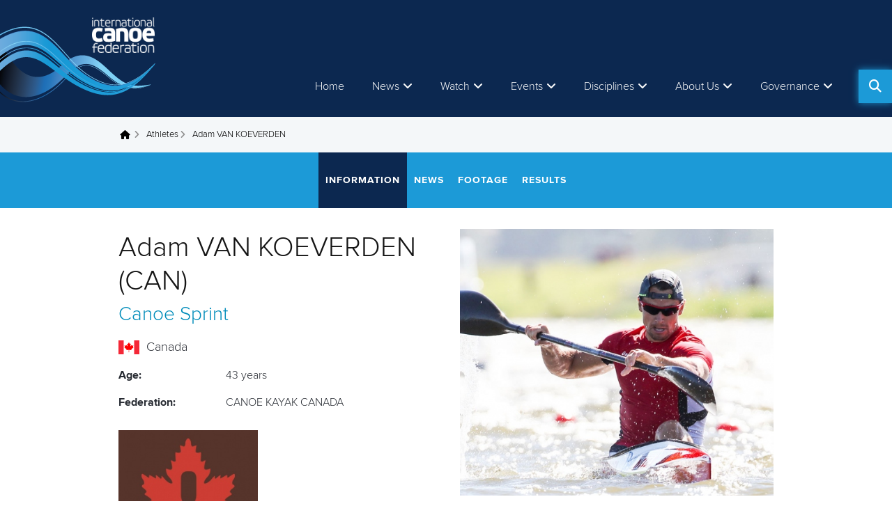

--- FILE ---
content_type: text/html; charset=utf-8
request_url: https://www.canoeicf.com/athlete/adam-van-koeverden
body_size: 10611
content:
<!DOCTYPE html>
<html xmlns="http://www.w3.org/1999/xhtml" lang="en" xml:lang="en" dir="ltr" 
  xmlns:og="http://ogp.me/ns#">

<head>
  <meta http-equiv="Content-Type" content="text/html; charset=utf-8" />
<link rel="shortcut icon" href="https://www.canoeicf.com/sites/all/themes/penceo_theme/favicon.ico" type="image/vnd.microsoft.icon" />
<meta name="viewport" content="width=device-width, initial-scale=1, minimum-scale=1, maximum-scale=2, user-scalable=1" />
<meta name="p:domain_verify" content="2172734ab30304dcf8d7f9fe471a2da8" />
<meta name="description" content="Official biography for Canoe Sprint athlete Adam VAN KOEVERDEN, who competes for Canada." />
<meta name="generator" content="Drupal 7 (http://drupal.org)" />
<link rel="canonical" href="https://www.canoeicf.com/athlete/adam-van-koeverden" />
<link rel="shortlink" href="https://www.canoeicf.com/node/8264" />
<meta property="og:site_name" content="ICF - Planet Canoe" />
<meta property="og:type" content="article" />
<meta property="og:url" content="https://www.canoeicf.com/athlete/adam-van-koeverden" />
<meta property="og:title" content="Adam VAN KOEVERDEN" />
<meta property="og:updated_time" content="2025-12-17T04:09:01+01:00" />
<meta property="article:published_time" content="2016-08-04T19:21:00+02:00" />
<meta property="article:modified_time" content="2025-12-17T04:09:01+01:00" />
  <title>Adam VAN KOEVERDEN - Canoe Sprint Athlete</title>
  <link type="text/css" rel="stylesheet" href="https://www.canoeicf.com/sites/default/files/css/css_xE-rWrJf-fncB6ztZfd2huxqgxu4WO-qwma6Xer30m4.css" media="all" />
<link type="text/css" rel="stylesheet" href="https://www.canoeicf.com/sites/default/files/css/css_UymGfrFSYTak7qAFnIgHW3TPIsf6msUPPfcFMSM3Hns.css" media="all" />
<link type="text/css" rel="stylesheet" href="https://www.canoeicf.com/sites/default/files/css/css_urg_MIBStVPuAY1E1pDRV_tO-nsNyNoG8KwTe_TAYh8.css" media="screen" />
<style type="text/css" media="print">
<!--/*--><![CDATA[/*><!--*/
#sb-container{position:relative;}#sb-overlay{display:none;}#sb-wrapper{position:relative;top:0;left:0;}#sb-loading{display:none;}

/*]]>*/-->
</style>
<link type="text/css" rel="stylesheet" href="https://www.canoeicf.com/sites/default/files/css/css_W8CMCB8IWdYD4q_I4cawHaa697fFkw40MXy4P049myw.css" media="all" />
<link type="text/css" rel="stylesheet" href="https://www.canoeicf.com/sites/default/files/css/css_QSFL-7xG88v4lVdlnW0U0PBep7kesagbFwg2qdtW9pU.css" media="all" />
<link type="text/css" rel="stylesheet" href="https://www.canoeicf.com/sites/default/files/css/css_j66gbqcxJnySeoSUMMrLNWbIfNxcGN8uCpoJNYRQb24.css" media="all" />
<style type="text/css" media="all">
<!--/*--><![CDATA[/*><!--*/
.panels-flexible-new .panels-flexible-region {
  padding: 0;
}

.panels-flexible-new .panels-flexible-region-inside {
  padding-right: 0.5em;
  padding-left: 0.5em;
}

.panels-flexible-new .panels-flexible-region-inside-first {
  padding-left: 0;
}

.panels-flexible-new .panels-flexible-region-inside-last {
  padding-right: 0;
}

.panels-flexible-new .panels-flexible-column {
  padding: 0;
}

.panels-flexible-new .panels-flexible-column-inside {
  padding-right: 0.5em;
  padding-left: 0.5em;
}

.panels-flexible-new .panels-flexible-column-inside-first {
  padding-left: 0;
}

.panels-flexible-new .panels-flexible-column-inside-last {
  padding-right: 0;
}

.panels-flexible-new .panels-flexible-row {
  padding: 0 0 0.5em 0;
  margin: 0;
}

.panels-flexible-new .panels-flexible-row-last {
  padding-bottom: 0;
}

.panels-flexible-column-new-main {
  float: left;
  width: 99.0000%;
}

.panels-flexible-new-inside {
  padding-right: 0px;
}

.panels-flexible-new {
  width: auto;
}

.panels-flexible-region-new-center {
  float: left;
  width: 99.0000%;
}

.panels-flexible-row-new-main-row-inside {
  padding-right: 0px;
}


/*]]>*/-->
</style>
<link type="text/css" rel="stylesheet" href="https://www.canoeicf.com/sites/default/files/css/css_DpfS8HLVrIo6PPlHTTJhv8Vj1ZlTpLp9GA_7aYcXWAk.css" media="all" />
<style type="text/css" media="all">
<!--/*--><![CDATA[/*><!--*/
.panels-flexible-new .panels-flexible-region {
  padding: 0;
}

.panels-flexible-new .panels-flexible-region-inside {
  padding-right: 0.5em;
  padding-left: 0.5em;
}

.panels-flexible-new .panels-flexible-region-inside-first {
  padding-left: 0;
}

.panels-flexible-new .panels-flexible-region-inside-last {
  padding-right: 0;
}

.panels-flexible-new .panels-flexible-column {
  padding: 0;
}

.panels-flexible-new .panels-flexible-column-inside {
  padding-right: 0.5em;
  padding-left: 0.5em;
}

.panels-flexible-new .panels-flexible-column-inside-first {
  padding-left: 0;
}

.panels-flexible-new .panels-flexible-column-inside-last {
  padding-right: 0;
}

.panels-flexible-new .panels-flexible-row {
  padding: 0 0 0.5em 0;
  margin: 0;
}

.panels-flexible-new .panels-flexible-row-last {
  padding-bottom: 0;
}

.panels-flexible-column-new-main {
  float: left;
  width: 99.0000%;
}

.panels-flexible-new-inside {
  padding-right: 0px;
}

.panels-flexible-new {
  width: auto;
}

.panels-flexible-region-new-center {
  float: left;
  width: 99.0000%;
}

.panels-flexible-row-new-main-row-inside {
  padding-right: 0px;
}


/*]]>*/-->
</style>
<link type="text/css" rel="stylesheet" href="https://www.canoeicf.com/sites/default/files/css/css_CD3bp3kvulN6biiBhqUxaTR-T2jlsj8VMn86e-96O0E.css" media="all" />
<link type="text/css" rel="stylesheet" href="https://www.canoeicf.com/sites/default/files/css/css_kvEIJlc6D9weBV-bMqAoDIiSEfXFxt1PbAP1_M1xAFQ.css" media="all" />
<link type="text/css" rel="stylesheet" href="https://www.canoeicf.com/sites/default/files/css/css_MAxL4sSKXmN7SEgzl1OFwrXYEDGRziOKG78ES-3kc0U.css" media="print" />
<link type="text/css" rel="stylesheet" href="https://www.canoeicf.com/sites/default/files/css/css_OdU8Nu_KR6TbRnaAsxuDjv5v3GFcsZXY5olDKSwtZvg.css" media="all" />
  <script type="text/javascript" src="https://www.canoeicf.com/sites/default/files/js/js_Pt6OpwTd6jcHLRIjrE-eSPLWMxWDkcyYrPTIrXDSON0.js"></script>
<script type="text/javascript" src="https://www.canoeicf.com/sites/default/files/js/js_VCKbyKBrvotYIDppITkgmBmAIj6hbZuzeKswMIMRtXM.js"></script>
<script type="text/javascript" src="https://www.canoeicf.com/sites/default/files/js/js_oMEK0j5L361m9-c1exgqugqHhNzCDYRCV0Zfx7iwGhQ.js"></script>
<script type="text/javascript" src="https://www.canoeicf.com/sites/default/files/js/js_68d6yX371cp6DP65HdrkoxXIZMag5zONlwesjiFuxOg.js"></script>
<script type="text/javascript">
<!--//--><![CDATA[//><!--
jQuery.fn.attachBehaviors = function(){Drupal.attachBehaviors();}
//--><!]]>
</script>
<script type="text/javascript" src="https://www.canoeicf.com/sites/default/files/js/js_6RSdm-Z7_op7lQtsI4STq_HyRsv1re05zFosR2I-zV0.js"></script>
<script type="text/javascript" src="https://www.googletagmanager.com/gtag/js?id=G-313228438"></script>
<script type="text/javascript">
<!--//--><![CDATA[//><!--
window.dataLayer = window.dataLayer || [];function gtag(){dataLayer.push(arguments)};gtag("js", new Date());gtag("set", "developer_id.dMDhkMT", true);gtag("config", "G-313228438", {"groups":"default","anonymize_ip":true});gtag("config", "UA-77182970-1", {"groups":"default","anonymize_ip":true});
//--><!]]>
</script>
<script type="text/javascript" src="https://www.canoeicf.com/sites/default/files/js/js_lodsDWTqj1F975KGiXqamZL1vpo7CfjNPIQ1Pbcar1I.js"></script>
<script type="text/javascript" src="https://www.canoeicf.com/sites/default/files/js/js_SkgGE_Bdkzi5VhAwg2Oi4mFbk2qEgANszyYDZQfdQGI.js"></script>
<script type="text/javascript">
<!--//--><![CDATA[//><!--

          shadowbox.path = "/sites/all/libraries/shadowbox/";
        
//--><!]]>
</script>
<script type="text/javascript">
<!--//--><![CDATA[//><!--
jQuery.extend(Drupal.settings, {"basePath":"\/","pathPrefix":"","setHasJsCookie":0,"ajaxPageState":{"theme":"penceo_theme","theme_token":"BwAF3tnIZG6S_04Dl7PMAtozS2ugzSFHUThHZKxdcGI","jquery_version":"1.12","jquery_version_token":"dWsLR2QpuWA_xm7iFjFnecfioodwak_5fpahYOwhjKE","js":{"sites\/all\/modules\/contrib\/social_share_counter\/js\/ssc_main.js":1,"sites\/all\/modules\/contrib\/social_share_counter\/js\/ssc_floating_navigation.js":1,"sites\/all\/modules\/custom\/icf_athlete_property\/icf_athlete_property.js":1,"profiles\/penceo_profile\/modules\/contrib\/jquery_update\/replace\/jquery\/1.12\/jquery.min.js":1,"misc\/jquery-extend-3.4.0.js":1,"misc\/jquery-html-prefilter-3.5.0-backport.js":1,"misc\/jquery.once.js":1,"misc\/drupal.js":1,"profiles\/penceo_profile\/modules\/contrib\/jquery_update\/js\/jquery_browser.js":1,"profiles\/penceo_profile\/modules\/contrib\/jquery_update\/replace\/ui\/ui\/minified\/jquery.ui.core.min.js":1,"profiles\/penceo_profile\/modules\/contrib\/jquery_update\/replace\/ui\/ui\/minified\/jquery.ui.widget.min.js":1,"profiles\/penceo_profile\/modules\/contrib\/jquery_update\/replace\/ui\/ui\/minified\/jquery.ui.tabs.min.js":1,"profiles\/penceo_profile\/modules\/contrib\/jquery_update\/replace\/ui\/ui\/minified\/jquery.ui.accordion.min.js":1,"sites\/all\/libraries\/shadowbox\/shadowbox.js":1,"sites\/all\/modules\/contrib\/shadowbox\/shadowbox_auto.js":1,"profiles\/penceo_profile\/modules\/contrib\/jquery_update\/replace\/ui\/ui\/minified\/jquery.ui.position.min.js":1,"misc\/ui\/jquery.ui.position-1.13.0-backport.js":1,"profiles\/penceo_profile\/modules\/contrib\/jquery_update\/replace\/ui\/ui\/minified\/jquery.ui.tooltip.min.js":1,"misc\/ajax.js":1,"profiles\/penceo_profile\/modules\/contrib\/jquery_update\/js\/jquery_update.js":1,"profiles\/penceo_profile\/modules\/panopoly\/panopoly_images\/panopoly-images.js":1,"profiles\/penceo_profile\/modules\/contrib\/admin_menu\/admin_devel\/admin_devel.js":1,"sites\/all\/modules\/features\/icf_news\/js\/icf-news-tooltip.js":1,"profiles\/penceo_profile\/modules\/panopoly\/panopoly_admin\/panopoly-admin.js":1,"profiles\/penceo_profile\/modules\/panopoly\/panopoly_theme\/js\/panopoly-accordion.js":1,"sites\/all\/modules\/contrib\/caption_filter\/js\/caption-filter.js":1,"profiles\/penceo_profile\/libraries\/colorbox\/jquery.colorbox-min.js":1,"profiles\/penceo_profile\/modules\/contrib\/colorbox\/js\/colorbox.js":1,"profiles\/penceo_profile\/modules\/contrib\/colorbox\/styles\/default\/colorbox_style.js":1,"profiles\/penceo_profile\/modules\/contrib\/colorbox\/js\/colorbox_load.js":1,"0":1,"profiles\/penceo_profile\/libraries\/jquery.imagesloaded\/jquery.imagesloaded.min.js":1,"sites\/all\/modules\/custom\/icf_custom_panes\/js\/upcoming_events.js":1,"sites\/all\/modules\/custom\/icf_base\/js\/share_button.js":1,"sites\/all\/modules\/contrib\/google_analytics\/googleanalytics.js":1,"https:\/\/www.googletagmanager.com\/gtag\/js?id=G-313228438":1,"1":1,"sites\/all\/modules\/custom\/icf_custom_panes\/js\/full_search.js":1,"misc\/progress.js":1,"profiles\/penceo_profile\/modules\/contrib\/ajax_error_suppress\/js\/ajax.js":1,"profiles\/penceo_profile\/modules\/contrib\/colorbox_node\/colorbox_node.js":1,"sites\/all\/themes\/penceo_theme\/js\/vendor\/slick.min.js":1,"sites\/all\/themes\/penceo_theme\/js\/vendor\/imagesloaded.pkgd.min.js":1,"sites\/all\/themes\/penceo_theme\/js\/vendor\/justifiedGallery.js":1,"sites\/all\/themes\/penceo_theme\/js\/vendor\/jquery.event.special.resizeEvents.js":1,"sites\/all\/themes\/penceo_theme\/js\/vendor\/owl.carousel.min.js":1,"sites\/all\/themes\/penceo_theme\/js\/vendor\/enquire.min.js":1,"sites\/all\/themes\/penceo_theme\/js\/default.js":1,"sites\/all\/themes\/penceo_theme\/js\/dropdown-plugin.js":1,"sites\/all\/themes\/penceo_theme\/js\/header_mega_menu.js":1,"sites\/all\/themes\/penceo_theme\/js\/footer.js":1,"sites\/all\/themes\/penceo_theme\/js\/language_switcher.js":1,"sites\/all\/themes\/penceo_theme\/js\/component\/subpage_menu\/subpage-menu-mobile.js":1,"sites\/all\/themes\/penceo_theme\/js\/component\/subpage_menu\/subpage-menu-desktop.js":1,"sites\/all\/themes\/penceo_theme\/js\/component\/subpage_menu\/subpage-menu.js":1,"2":1},"css":{"modules\/system\/system.base.css":1,"modules\/system\/system.menus.css":1,"modules\/system\/system.messages.css":1,"modules\/system\/system.theme.css":1,"misc\/ui\/jquery.ui.theme.css":1,"misc\/ui\/jquery.ui.accordion.css":1,"sites\/all\/libraries\/shadowbox\/shadowbox.css":1,"0":1,"misc\/ui\/jquery.ui.tooltip.css":1,"profiles\/penceo_profile\/modules\/contrib\/colorbox_node\/colorbox_node.css":1,"profiles\/penceo_profile\/modules\/contrib\/date\/date_api\/date.css":1,"profiles\/penceo_profile\/modules\/contrib\/date\/date_popup\/themes\/datepicker.1.7.css":1,"modules\/field\/theme\/field.css":1,"modules\/node\/node.css":1,"profiles\/penceo_profile\/modules\/panopoly\/panopoly_admin\/panopoly-admin.css":1,"profiles\/penceo_profile\/modules\/panopoly\/panopoly_admin\/panopoly-admin-navbar.css":1,"profiles\/penceo_profile\/modules\/panopoly\/panopoly_core\/css\/panopoly-dropbutton.css":1,"profiles\/penceo_profile\/modules\/panopoly\/panopoly_theme\/css\/panopoly-featured.css":1,"profiles\/penceo_profile\/modules\/panopoly\/panopoly_theme\/css\/panopoly-accordian.css":1,"profiles\/penceo_profile\/modules\/panopoly\/panopoly_theme\/css\/panopoly-layouts.css":1,"profiles\/penceo_profile\/modules\/contrib\/radix_layouts\/radix_layouts.css":1,"modules\/search\/search.css":1,"modules\/user\/user.css":1,"profiles\/penceo_profile\/modules\/contrib\/views\/css\/views.css":1,"sites\/all\/modules\/contrib\/caption_filter\/caption-filter.css":1,"profiles\/penceo_profile\/modules\/contrib\/colorbox\/styles\/default\/colorbox_style.css":1,"profiles\/penceo_profile\/modules\/contrib\/ctools\/css\/ctools.css":1,"profiles\/penceo_profile\/modules\/contrib\/panels\/css\/panels.css":1,"sites\/all\/modules\/contrib\/tagclouds\/tagclouds.css":1,"1":1,"profiles\/penceo_profile\/modules\/contrib\/panels\/plugins\/layouts\/flexible\/flexible.css":1,"2":1,"sites\/all\/modules\/contrib\/social_share_counter\/css\/font-awesome.min.css":1,"sites\/all\/themes\/penceo_theme\/stylesheet\/style.css":1,"sites\/all\/themes\/penceo_theme\/stylesheet\/print.css":1,"profiles\/penceo_profile\/modules\/panopoly\/panopoly_images\/panopoly-images.css":1}},"colorbox":{"opacity":"0.85","current":"{current} of {total}","previous":"\u00ab Prev","next":"Next \u00bb","close":"Close","maxWidth":"98%","maxHeight":"98%","fixed":true,"mobiledetect":true,"mobiledevicewidth":"480px","file_public_path":"\/sites\/default\/files","specificPagesDefaultValue":"admin*\nimagebrowser*\nimg_assist*\nimce*\nnode\/add\/*\nnode\/*\/edit\nprint\/*\nprintpdf\/*\nsystem\/ajax\nsystem\/ajax\/*"},"shadowbox":{"animate":1,"animateFade":1,"animSequence":"wh","auto_enable_all_images":0,"auto_gallery":0,"autoplayMovies":true,"continuous":0,"counterLimit":"10","counterType":"default","displayCounter":1,"displayNav":1,"enableKeys":1,"fadeDuration":"0.35","handleOversize":"resize","handleUnsupported":"link","initialHeight":160,"initialWidth":320,"language":"en","modal":false,"overlayColor":"#000","overlayOpacity":"0.85","resizeDuration":"0.35","showMovieControls":1,"slideshowDelay":"0","viewportPadding":20,"useSizzle":0},"ws_fs":{"type":"button","app_id":"150123828484431","css":""},"ws_gpo":{"size":"","annotation":"none","lang":"","callback":"","width":300},"ws_lsb":{"countmode":""},"SSC":{"share":"https:\/\/www.canoeicf.com\/social_share_counter\/share","page":"https:\/\/www.canoeicf.com\/athlete\/adam-van-koeverden","isClean":1,"sticky":1},"better_exposed_filters":{"views":{"upcoming_events":{"displays":{"upcoming_events_by_athlete":{"filters":[]}}}}},"upcoming_events":{"initial_slide":0},"googleanalytics":{"account":["G-313228438","UA-77182970-1"],"trackOutbound":1,"trackMailto":1,"trackDownload":1,"trackDownloadExtensions":"7z|aac|arc|arj|asf|asx|avi|bin|csv|doc(x|m)?|dot(x|m)?|exe|flv|gif|gz|gzip|hqx|jar|jpe?g|js|mp(2|3|4|e?g)|mov(ie)?|msi|msp|pdf|phps|png|ppt(x|m)?|pot(x|m)?|pps(x|m)?|ppam|sld(x|m)?|thmx|qtm?|ra(m|r)?|sea|sit|tar|tgz|torrent|txt|wav|wma|wmv|wpd|xls(x|m|b)?|xlt(x|m)|xlam|xml|z|zip","trackColorbox":1},"urlIsAjaxTrusted":{"\/athlete\/adam-van-koeverden":true},"colorbox_node":{"width":"90%","height":"90%"}});
//--><!]]>
</script>
  <!-- Google Tag Manager -->
  <script>(function(w,d,s,l,i){w[l]=w[l]||[];w[l].push({'gtm.start':
      new Date().getTime(),event:'gtm.js'});var f=d.getElementsByTagName(s)[0],
      j=d.createElement(s),dl=l!='dataLayer'?'&l='+l:'';j.async=true;j.src=
      'https://www.googletagmanager.com/gtm.js?id='+i+dl;f.parentNode.insertBefore(j,f);
    })(window,document,'script','dataLayer','GTM-T53V3KK');</script>
  <!-- End Google Tag Manager -->

  <!-- Google AdSense script -->
  <script async src="https://pagead2.googlesyndication.com/pagead/js/adsbygoogle.js?client=ca-pub-6059218351349589" crossorigin="anonymous"></script>

  <!-- Instagram embed script -->
  <script async defer src="https://platform.instagram.com/en_US/embeds.js"></script>

  <!-- Mailchimp popup script -->
  
</head>
<body class="html not-front not-logged-in no-sidebars page-node page-node- page-node-8264 node-type-athlete region-content" >
<!-- Google Tag Manager (noscript) -->
<noscript><iframe src="https://www.googletagmanager.com/ns.html?id=GTM-T53V3KK"
                  height="0" width="0" style="display:none;visibility:hidden"></iframe></noscript>
<!-- End Google Tag Manager (noscript) -->
  <div id="skip-link">
    <a href="#main-content" class="element-invisible element-focusable">Skip to main content</a>
  </div>
    <div class="page-wrapper clearfix"  >
      <div class="page-header">
  
  
  
  <div class="header-panel clearfix" id="mini-panel-header">
      <div class="header-left">
        <div class="site-logo">

  
  
  
  <a href="/home" rel="home" id="logo" title="Home"><img src="https://www.canoeicf.com/sites/all/themes/penceo_theme/logo.png" alt="Home" /></a>
  </div>
    </div>
      <div class="header-right">
                    <div class="header-right-bottom">
          
  
  
  
  <div class="main-menu-opener"></div>
  <div class="main-menu">

  
  
  
  <div class="menu-block-wrapper menu-block-ctools-main-menu-1 menu-name-main-menu parent-mlid-0 menu-level-1">
  <ul class="menu"><li class="first leaf menu-mlid-943"><a href="/">Home</a></li>
<li class="expanded menu-mlid-1613"><a href="/news">News</a><ul class="menu"><li class="first leaf menu-mlid-151027"><a href="/news">All news</a></li>
<li class="leaf menu-mlid-150265"><a href="/disciplines/canoe-slalom/news">Canoe Slalom &amp; Kayak Cross</a></li>
<li class="leaf menu-mlid-150263"><a href="/disciplines/canoe-sprint/news">Canoe Sprint</a></li>
<li class="leaf menu-mlid-150264"><a href="/disciplines/paracanoe/news">Paracanoe</a></li>
<li class="leaf menu-mlid-150268"><a href="/disciplines/canoe-marathon/news">Canoe Marathon</a></li>
<li class="leaf menu-mlid-150267"><a href="/disciplines/canoe-polo/news">Canoe Polo</a></li>
<li class="leaf menu-mlid-150269"><a href="/disciplines/wildwater-canoeing/news">Wildwater Canoeing</a></li>
<li class="leaf menu-mlid-150270"><a href="/disciplines/canoe-freestyle/news">Canoe Freestyle</a></li>
<li class="leaf menu-mlid-150271"><a href="/disciplines/canoe-ocean-racing/news">Canoe Ocean Racing</a></li>
<li class="leaf menu-mlid-150272"><a href="/disciplines/dragon-boat/news">Dragon Boat</a></li>
<li class="leaf menu-mlid-150273"><a href="/disciplines/stand-up-paddling/news">Stand Up Paddling</a></li>
<li class="leaf menu-mlid-261776"><a href="/development/news">Development</a></li>
<li class="last leaf menu-mlid-261777"><a href="/sustainability/news">Sustainability</a></li>
</ul></li>
<li class="expanded menu-mlid-224580"><a target="_blank" class="nolink">Watch</a><ul class="menu"><li class="first leaf menu-mlid-226430"><a href="/news/how-watch-live-and-vod-coverage-icf-events">YouTube: How to watch live</a></li>
<li class="leaf menu-mlid-325942"><a href="/which-icf-events-will-be-shown-live-2025">Which ICF events will be shown live in 2025</a></li>
<li class="last leaf menu-mlid-150940"><a href="/icf-live-tv-and-vod-events">Live &amp; VOD</a></li>
</ul></li>
<li class="expanded menu-mlid-2212"><a class="nolink">Events</a><ul class="menu"><li class="first expanded menu-mlid-3141"><a class="nolink">Calendar</a><ul class="menu"><li class="first leaf menu-mlid-364998"><a href="/all-key-dates-icf-events-2026">ICF Events 2026</a></li>
<li class="last leaf menu-mlid-276466"><a href="/event-calendar">Full calendar</a></li>
</ul></li>
<li class="expanded menu-mlid-1992"><a class="nolink">Athletes</a><ul class="menu"><li class="first leaf menu-mlid-151478"><a href="/athletes">Profiles</a></li>
<li class="leaf menu-mlid-247989"><a href="/athletes-committee">Athletes&#039; Committee</a></li>
<li class="leaf menu-mlid-247990"><a href="/nationality-changes">Sporting Nationality</a></li>
<li class="last leaf menu-mlid-297491"><a href="/athlete-area-icf">Athlete Area</a></li>
</ul></li>
<li class="leaf menu-mlid-89998"><a href="/results">Results</a></li>
<li class="leaf menu-mlid-151555"><a href="/individual-entries">Individual entries</a></li>
<li class="last leaf menu-mlid-308625"><a href="/bidding-process-0">Event bidding</a></li>
</ul></li>
<li class="expanded menu-mlid-1724"><a href="/disciplines">Disciplines</a><ul class="menu"><li class="first leaf menu-mlid-2824"><a href="/disciplines/canoe-sprint">Canoe Sprint</a></li>
<li class="leaf menu-mlid-150323"><a href="/disciplines/canoe-slalom">Canoe Slalom &amp; Kayak Cross</a></li>
<li class="leaf menu-mlid-2825"><a href="/disciplines/paracanoe">Paracanoe</a></li>
<li class="leaf menu-mlid-2826"><a href="/disciplines/canoe-marathon">Canoe Marathon</a></li>
<li class="leaf menu-mlid-2827"><a href="/disciplines/canoe-polo">Canoe Polo</a></li>
<li class="leaf menu-mlid-2830"><a href="/disciplines/wildwater-canoeing">Wildwater Canoeing</a></li>
<li class="leaf menu-mlid-2831"><a href="/disciplines/canoe-freestyle">Canoe Freestyle</a></li>
<li class="leaf menu-mlid-2832"><a href="/disciplines/canoe-ocean-racing">Canoe Ocean Racing</a></li>
<li class="leaf menu-mlid-149939"><a href="/disciplines/dragon-boat">Dragon Boat</a></li>
<li class="leaf menu-mlid-167015"><a href="/disciplines/stand-up-paddling">Stand Up Paddling</a></li>
<li class="last expanded menu-mlid-123547"><a class="nolink">Recognised disciplines</a><ul class="menu"><li class="first leaf menu-mlid-46452"><a href="/discipline/canoe-sailing">Canoe Sailing</a></li>
<li class="leaf menu-mlid-146335"><a href="/disciplines/waveski-surfing">Waveski Surfing</a></li>
<li class="leaf menu-mlid-131064"><a href="/discipline/rafting">Rafting</a></li>
<li class="last leaf menu-mlid-151447"><a href="/disciplines/vaa">Va&#039;a</a></li>
</ul></li>
</ul></li>
<li class="expanded menu-mlid-335371"><a class="nolink">About Us</a><ul class="menu"><li class="first leaf menu-mlid-261344"><a href="/about-international-canoe-federation">About the ICF</a></li>
<li class="leaf menu-mlid-367059"><a href="/about-international-canoe-federation#mission">Mission</a></li>
<li class="leaf menu-mlid-367060"><a href="/about-international-canoe-federation#values">Values</a></li>
<li class="leaf menu-mlid-367061"><a href="/about-international-canoe-federation#strategic_plan">Strategic Plan</a></li>
<li class="expanded menu-mlid-261347"><a class="nolink">ICF Structure</a><ul class="menu"><li class="first leaf menu-mlid-261355"><a href="/icf-structure">Overview</a></li>
<li class="leaf menu-mlid-261354"><a href="/thomas-konietzko">President</a></li>
<li class="leaf menu-mlid-261348"><a href="/icf-structure#exco">ExCo</a></li>
<li class="leaf menu-mlid-261349"><a href="/node/15716/#board">BoD</a></li>
<li class="last leaf menu-mlid-261350"><a href="/node/15716/#staff">Staff</a></li>
</ul></li>
<li class="leaf menu-mlid-335378"><a href="https://www.canoeicf.com/jobs">Jobs</a></li>
<li class="last leaf menu-mlid-360102"><a href="https://www.canoeicf.com/tenders">Tenders</a></li>
</ul></li>
<li class="last expanded menu-mlid-151492"><a class="nolink">Governance</a><ul class="menu"><li class="first leaf menu-mlid-283442"><a href="https://www.canoeicf.com/newsletter" target="_blank">Newsletter</a></li>
<li class="leaf menu-mlid-247991"><a href="/rules">Rules &amp; Statutes</a></li>
<li class="expanded menu-mlid-283126"><a href="/other/antalya-2024">Congress 2024</a><ul class="menu"><li class="first leaf menu-mlid-283127"><a href="/other/antalya-2024/information">Information</a></li>
<li class="leaf menu-mlid-283129"><a href="/other/antalya-2024/schedule">Schedule</a></li>
<li class="last leaf menu-mlid-283128"><a href="/other/antalya-2024/candidates">Candidates</a></li>
</ul></li>
<li class="leaf menu-mlid-261346"><a href="/about-international-canoe-federation#annual_reviews">Annual Reviews</a></li>
<li class="leaf menu-mlid-261351"><a href="/continental">Continental Federations</a></li>
<li class="leaf menu-mlid-261352"><a href="/federation">National Federations</a></li>
<li class="leaf menu-mlid-216568"><a href="/sustainability">Sustainability</a></li>
<li class="leaf menu-mlid-216567"><a href="/development">Development</a></li>
<li class="leaf menu-mlid-247992"><a href="/medical-and-anti-doping">Anti-doping &amp; Medical</a></li>
<li class="leaf menu-mlid-247994"><a href="/safeguarding">Safeguarding</a></li>
<li class="last leaf menu-mlid-253597"><a href="/prevention-competition-manipulation">Prevention of Competition Manipulation</a></li>
</ul></li>
</ul></div>

  </div>

  
  
  
  <div class="search-button"></div><div class="search-wrapper"><div class="search-form-wrapper"><form action="/athlete/adam-van-koeverden" method="post" id="icf-search-block-fulltext-form" accept-charset="UTF-8"><div><div class="form-item form-type-textfield form-item-search-api-views-fulltext">
 <input placeholder="What are you looking for?" type="text" id="edit-search-api-views-fulltext" name="search_api_views_fulltext" value="" size="60" maxlength="128" class="form-text" />
</div>
<input type="hidden" name="form_build_id" value="form-msbXLaqpOD_qIbJI3LDv8PI3UyknW86dqeUkI1eQjUE" />
<input type="hidden" name="form_id" value="icf_search_block_fulltext_form" />
<div class="form-actions form-wrapper" id="edit-actions"><input type="submit" id="edit-submit" name="op" value="Search" class="form-submit" /></div></div></form></div></div>
        </div>
          </div>
</div>

</div>
        <div class="page-content clearfix">
      <div class="page-background-top"></div>
      <div class="page-background-bottom"></div>

      
  
  
  
  <div id="block-system-main" class="block block-system">

    
  <div class="content">
    <div class="athlete-detail-panel clearfix" >
        <div class="breadcrumb-wrapper">

  
  
  
  <h2 class="element-invisible">You are here</h2><div class="breadcrumb"><a href="/">Home</a> <a href="/athletes">Athletes</a> <span >Adam VAN KOEVERDEN</span></div>
  </div>
  
      <div class="panel-pane pane-block pane-icf-athlete-athlete-menu"  >
  
      
  
  <div class="pane-content">
    <div class="pane-subpage-menu">
        <div class="menu-opener">
          <span class="open">Open menu</span>
          <span class="close">Close menu</span>
        </div><div class="subpage-menu"><ul><li class="first"><a href="/athlete/adam-van-koeverden" class=" active">Information</a></li>
<li><a href="/athlete/adam-van-koeverden/news" class="">News</a></li>
<li><a href="/athlete/adam-van-koeverden/footage" class="">Footage</a></li>
<li class="last"><a href="/athlete/adam-van-koeverden/results" class="">Results</a></li>
</ul></div></div>  </div>

  
  </div>
  
    <div class="region-top athlete-detail-top">
                <div class="region-left-top athlete-detail-top-left">
              <h1 class="fullname">

  
  
  
  Adam VAN KOEVERDEN (CAN)
  </h1>
  <div class="discipline">

  
  
  
          <a href="/discipline/canoe-sprint">Canoe Sprint</a>  
  </div>
<div class="panel-pane pane-entity-field pane-node-field-federation"  >
  
      
  
  <div class="pane-content">
            
<div class="panel-flexible panels-flexible-new clearfix" >
<div class="panel-flexible-inside panels-flexible-new-inside">
<div class="panels-flexible-region panels-flexible-region-new-center panels-flexible-region-first panels-flexible-region-last">
  <div class="inside panels-flexible-region-inside panels-flexible-region-new-center-inside panels-flexible-region-inside-first panels-flexible-region-inside-last">
<div class="panel-pane pane-entity-field pane-node-field-ioc-code"  >
  
      
  
  <div class="pane-content">
            <img class="countryicon iconset-gosquared_flat_large countrycode-ca" src="https://www.canoeicf.com/sites/all/modules/contrib/countryicons_gosquared/flat-large/ca.png" alt="CA" title="Canada" /><span class="name">Canada</span>
    </div>

  
  </div>
  </div>
</div>
</div>
</div>
    </div>

  
  </div>
<div class="panel-pane pane-entity-field pane-node-field-birthdate"  >
  
        <span class="pane-title">
      Age:    </span>
    
  
  <div class="pane-content">
            <span>43 years</span>
    </div>

  
  </div>
<div class="panel-pane pane-entity-field pane-node-field-federation"  >
  
      
  
  <div class="pane-content">
            
<div class="panel-flexible panels-flexible-new clearfix" >
<div class="panel-flexible-inside panels-flexible-new-inside">
<div class="panels-flexible-region panels-flexible-region-new-center panels-flexible-region-first panels-flexible-region-last">
  <div class="inside panels-flexible-region-inside panels-flexible-region-new-center-inside panels-flexible-region-inside-first panels-flexible-region-inside-last">
<div class="panel-pane pane-entity-field pane-node-field-fullname"  >
  
        <span class="pane-title">
      Federation:    </span>
    
  
  <div class="pane-content">
            CANOE KAYAK CANADA    </div>

  
  </div>
<div class="panel-pane pane-entity-field pane-node-field-image"  >
  
      
  
  <div class="pane-content">
            <a href="/federation/canoe-kayak-canada"><img class="federation-logo" src="https://www.canoeicf.com/sites/default/files/styles/federation_logo/public/canoe_kayak_canada_2.jpg?itok=pkqwdUh6" width="248" height="259" alt="Canoe kayak Canada" title="Canoe kayak Canada" /></a>    </div>

  
  </div>
  </div>
</div>
</div>
</div>
    </div>

  
  </div>
          </div>
      
                <div class="region-right-top athlete-detail-top-right">
            
  
  
  
          <img class="full-athlete" src="https://www.canoeicf.com/sites/default/files/styles/full_athlete/public/adam-van-koeverden-can.jpg?itok=4P7XnNZU" alt="Adam Van Koeverden (CAN)" title="Adam Van Koeverden (CAN)" />  
          </div>
          </div>

  
        <div class="region-center athlete-detail-center">
          <div class="biography">

  
            <div class="header">
      <h3 >
          Biography          </h3>
      </div>
      
  
            <div class="biography-group general-interest">
          <h4 class="biography-group-name">
        General Interest      </h4>
        <div class="biography-group-content">
              <div class="athlete-info">
          <div class="label">Nicknames</div>
          <div class="content">Vank (olympic.ca, 10 Aug 2014)</div>
        </div>
              <div class="athlete-info">
          <div class="label">Sporting philosophy / motto</div>
          <div class="content">"To give anything less than your best is to sacrifice the gift." [Steve Prefontaine] (olympic.ca, 10 Aug 2014)</div>
        </div>
              <div class="athlete-info">
          <div class="label">Awards and honours</div>
          <div class="content">He was named Canada’s Athlete of the Year in 2012. (speakers.ca, 10 Jul 2015)<BR><BR>He was flag bearer for Canada at the opening ceremony of the 2008 Olympic Games in Beijing. (olympic.ca, 10 Aug 2014)<BR><BR>He received the Lou Marsh Award as Canada's Outstanding Athlete of the Year for 2004. (olympic.ca, 10 Aug 2014)</div>
        </div>
              <div class="athlete-info">
          <div class="label">Other information</div>
          <div class="content">COMMUNITY INVOLVEMENT<BR>He has served as an ambassador for Right To Play, an organisation that uses sport to improve health, build life skills and foster peace for disadvantaged children and communities. Following the 2012 Olympic Games in London, he helped raise money for the charity 'Climbing For A Cause' by hiking up Mount Kilimanjaro in Tanzania. He has also worked with the David Suzuki Foundation and Colon Cancer Canada. (speakers.ca, 26 Jul 2015; olympic.ca, 10 Aug 2014; canoekayak.com, 12 Feb 2013; righttoplay.com, 22 Apr 2008)<BR><BR>COMMENTATOR<BR>He worked as an analyst for a television channel in Canada, covering the 2014 Olympic Winter Games in Sochi. He also wrote a blog during the Games that gave training advice on cross-country skiing. (vankayak.com, 08 Jul 2014; speakers.ca, 26 Jul 2015)<BR><BR>ATHLETES' COMMISSION<BR>He was one of six athletes elected to the Canadian Olympic Committee's [COC] Athletes' Commission in September 2008. He was re-elected in 2012 and serves as the vice-chair of the commission. (olympic.ca, 10 Aug 2014)<BR><BR>NATIONAL FIRSTS<BR>He won gold in the K1 500m and bronze in the K1 1000m at the 2004 Olympic Games in Athens. It was the first time a Canadian male paddler had claimed a medal in either event. (SportsDeskOnline, 07 Aug 2015; olympic.ca, 17 Aug 2008)</div>
        </div>
          </div>
  </div>
  <div class="biography-group sport-specific-information">
          <h4 class="biography-group-name">
        Sport Specific Information      </h4>
        <div class="biography-group-content">
              <div class="athlete-info">
          <div class="label">When and where did you begin this sport?</div>
          <div class="content">He began paddling at age 13 at the Burloak Canoe Club in Oakville, ON, Canada.</div>
        </div>
              <div class="athlete-info">
          <div class="label">Why this sport?</div>
          <div class="content">He took up the sport after his mother saw an advert in the local newspaper that read 'Future Champions Wanted'. "She was concerned I was going to find trouble after school. Canoe club was her solution."</div>
        </div>
              <div class="athlete-info">
          <div class="label">Club / Team</div>
          <div class="content">Burloak Canoe Club: Oakville, ON, CAN</div>
        </div>
              <div class="athlete-info">
          <div class="label">Name of coach</div>
          <div class="content">Scott Oldershaw [club, national], CAN; Larry Cain [club, national], CAN</div>
        </div>
              <div class="athlete-info">
          <div class="label">Handedness</div>
          <div class="content">Right</div>
        </div>
          </div>
  </div>
  <div class="biography-group further-personal-information">
          <h4 class="biography-group-name">
        Further Personal Information      </h4>
        <div class="biography-group-content">
              <div class="athlete-info">
          <div class="label">Date of birth</div>
          <div class="content">29 January 1982</div>
        </div>
              <div class="athlete-info">
          <div class="label">Height</div>
          <div class="content">182 cm</div>
        </div>
              <div class="athlete-info">
          <div class="label">Weight</div>
          <div class="content">86 kg</div>
        </div>
              <div class="athlete-info">
          <div class="label">Residence</div>
          <div class="content">Toronto, ON, CAN</div>
        </div>
              <div class="athlete-info">
          <div class="label">Occupation</div>
          <div class="content">Athlete, Motivational Speaker</div>
        </div>
              <div class="athlete-info">
          <div class="label">Languages</div>
          <div class="content">English</div>
        </div>
              <div class="athlete-info">
          <div class="label">Higher education</div>
          <div class="content">Human Movement Studies - McMaster University: Hamilton, ON, CAN</div>
        </div>
          </div>
  </div>
  
  </div>
      </div>
  
  
</div>
  </div>
</div>

</div>
        <div class="page-footer"><div class="panel-pane pane-panels-mini pane-footer"  >
  
      
  
  <div class="pane-content">
    <div class="footer-panel"  id="mini-panel-footer">
      <div class="contact-us-block">  <div class="site-logo">

  
  
  
  <div class="content">
    <a href="/home" rel="home" id="logo-footer" title="Home"><img src="https://www.canoeicf.com/sites/all/themes/penceo_theme/logo.png" alt="Home" /></a>  </div>
  </div>
  <div class="contact-us phone">

  
  
  
  <h2></h2>
        <p><strong>Call us at +41 (0)21 612 0290</strong></p><p class="grey">mon - fri 9:00 - 18:00 CET</p>  
  </div>
  <div class="contact-us email">

  
  
  
  <h2></h2>
        <p><strong>Write to us at <a href="mailto:info@canoeicf.com" target="_blank">info@canoeicf.com</a></strong></p>  
  </div>
  <div class="technical-support email">

  
  
  
          <p><strong>Technical support <a href="mailto:webmaster@canoeicf.com" target="_blank">webmaster@canoeicf.com</a></strong></p>  
  </div>
  <div class="contact-us address">

  
  
  
  <h2></h2>
        <p>Váci út 76<br />1133 Budapest, <strong>Hungary</strong></p><p>Avenue de Rhodanie 54,<br />1007 Lausanne, <strong>Switzerland</strong></p><p>80 Fuchun Road, <br />Shangcheng District, <br />Hangzhou, <strong>China</strong></p>  
  </div>
  <div class="contact-us olympic">

  
  
  
  <h2></h2>
        <p><img alt="IOC logo footer" title="IOC logo footer" class="media-element file-default wysiwyg-full-width" data-delta="1" src="/sites/default/files/styles/wysiwyg-full-width/public/international_federation_recognised_by_the_ioc_label_en_rgb_colour_png.png?itok=5YYJo_71" width="152" height="80" /></p>  
  </div>

  
  
  
  <p class='designed-by-penceo'><a href="https://www.penceo.com/" target="_blank">Design by <img src="https://www.canoeicf.com/sites/all/modules/custom/icf_custom_panes/img/penceo-2019.svg" height="26" alt="Home page" /></a><strong><a href="https://www.thelearning-lab.com/" target="_blank">LAB</a></strong></p>

  
  
  
  <div class="nf-login-container"><a href="https://federations.canoeicf.com/user">Editor Login</a></div>
</div>
        <div class="footer-menu-block">  <div class="footer-menu col events">

  
            <div class="header">
      <h6 >
          Governance          </h6>
      </div>
      
  
  <div class="menu-block-wrapper menu-block-ctools-menu-footer-menu-2 menu-name-menu-footer-menu parent-mlid-946 menu-level-1">
  <ul class="menu"><li class="first leaf menu-mlid-151499"><a href="/rules">Rules &amp; Statutes</a></li>
<li class="leaf menu-mlid-131140"><a href="/icf-minutes">Minutes</a></li>
<li class="leaf menu-mlid-3004"><a href="https://federations.canoeicf.com/sites/default/files/icf_fit_for_future_-_strategic_plan_2022-24_01-11-22.pdf">Fit for Future Strategy</a></li>
<li class="last leaf menu-mlid-232375"><a href="/icf-privacy-policy" target="_blank">ICF Privacy Policy</a></li>
</ul></div>

  </div>
  <div class="footer-menu col event-organisers">

  
            <div class="header">
      <h6 >
          Event organisers          </h6>
      </div>
      
  
  <div class="menu-block-wrapper menu-block-ctools-menu-world-class-canoe-1 menu-name-menu-world-class-canoe parent-mlid-0 menu-level-1">
  <ul class="menu"><li class="first leaf menu-mlid-151486"><a href="/about-icf-events-competition-levels">ICF competition types</a></li>
<li class="leaf menu-mlid-151487"><a href="/bidding-process-0">Bidding process</a></li>
<li class="leaf menu-mlid-151488"><a href="/event-tool-box">Event tool box</a></li>
<li class="leaf menu-mlid-151489"><a href="/operational-requirements">Operational requirements</a></li>
<li class="leaf menu-mlid-151490"><a href="/icf-competitions-branding-venues-advertising-equipment-guidelines">Branding at venues</a></li>
<li class="leaf menu-mlid-7241"><a href="/official-hashtags">Official hashtags</a></li>
<li class="last leaf menu-mlid-151653"><a href="https://www.canoeicf.com/sports-data-platform">Sports Data Platform (SDP)</a></li>
</ul></div>

  </div>
  <div class="footer-menu col about">

  
            <div class="header">
      <h6 >
          About ICF          </h6>
      </div>
      
  
  <div class="menu-block-wrapper menu-block-ctools-menu-footer-menu-3 menu-name-menu-footer-menu parent-mlid-111273 menu-level-1">
  <ul class="menu"><li class="first leaf menu-mlid-110558"><a href="/about-international-canoe-federation">About the ICF</a></li>
<li class="leaf menu-mlid-954"><a href="/history">History</a></li>
<li class="leaf menu-mlid-2969"><a href="/icf-structure">Structure of the ICF</a></li>
<li class="leaf menu-mlid-332024"><a href="/jobs">Jobs</a></li>
<li class="leaf menu-mlid-3003"><a href="/continental">Continental Associations</a></li>
<li class="leaf menu-mlid-2970"><a href="/federation">Member Federations</a></li>
<li class="leaf menu-mlid-151500"><a href="/officials">Officials</a></li>
<li class="leaf menu-mlid-3408"><a href="/partnerships">Partnerships</a></li>
<li class="leaf menu-mlid-2972"><a href="/associate-links">Associated Links</a></li>
<li class="last leaf menu-mlid-360095"><a href="https://www.canoeicf.com/tenders">Tenders</a></li>
</ul></div>

  </div>
  <div class="footer-menu col social">

  
            <div class="header">
      <h6 >
          Social          </h6>
      </div>
      
  
  <div class="menu-block-wrapper menu-block-ctools-menu-footer-menu-4 menu-name-menu-footer-menu parent-mlid-944 menu-level-1">
  <ul class="menu"><li class="first leaf menu-mlid-1679"><a href="https://www.facebook.com/planetcanoe" class="facebook" target="_blank">Facebook</a></li>
<li class="leaf menu-mlid-2662"><a href="https://instagram.com/planetcanoe" class="instagram" target="_blank">Instagram</a></li>
<li class="leaf menu-mlid-275000"><a href="https://www.tiktok.com/@planetcanoe" class="tiktok" target="_blank">TikTok</a></li>
<li class="leaf menu-mlid-2663"><a href="https://www.youtube.com/PlanetCanoe" class="youtube" target="_blank">Youtube</a></li>
<li class="leaf menu-mlid-1690"><a href="https://twitter.com/planetcanoe" class="twitter" target="_blank">X (Twitter)</a></li>
<li class="last leaf menu-mlid-274999"><a href="https://www.linkedin.com/company/internationalcanoefederation" class="linkedin" target="_blank">LinkedIn</a></li>
</ul></div>

  </div>
</div>
  </div>
  </div>

  
  </div>
</div>
  </div>
  <script type="text/javascript" src="https://www.canoeicf.com/sites/all/modules/contrib/social_share_counter/js/ssc_main.js?1769329692"></script>
<script type="text/javascript" src="https://www.canoeicf.com/sites/all/modules/contrib/social_share_counter/js/ssc_floating_navigation.js?1769329692"></script>
<script type="text/javascript" src="https://www.canoeicf.com/sites/default/files/js/js_2NySN86ny565aRFGQ6oy9e5cJfz-RPINLj-wd9xAzzM.js"></script>
</body>
</html>


--- FILE ---
content_type: text/html; charset=utf-8
request_url: https://www.google.com/recaptcha/api2/aframe
body_size: 258
content:
<!DOCTYPE HTML><html><head><meta http-equiv="content-type" content="text/html; charset=UTF-8"></head><body><script nonce="_GYst7ZLvVRasd1Utoqx4Q">/** Anti-fraud and anti-abuse applications only. See google.com/recaptcha */ try{var clients={'sodar':'https://pagead2.googlesyndication.com/pagead/sodar?'};window.addEventListener("message",function(a){try{if(a.source===window.parent){var b=JSON.parse(a.data);var c=clients[b['id']];if(c){var d=document.createElement('img');d.src=c+b['params']+'&rc='+(localStorage.getItem("rc::a")?sessionStorage.getItem("rc::b"):"");window.document.body.appendChild(d);sessionStorage.setItem("rc::e",parseInt(sessionStorage.getItem("rc::e")||0)+1);localStorage.setItem("rc::h",'1769329697502');}}}catch(b){}});window.parent.postMessage("_grecaptcha_ready", "*");}catch(b){}</script></body></html>